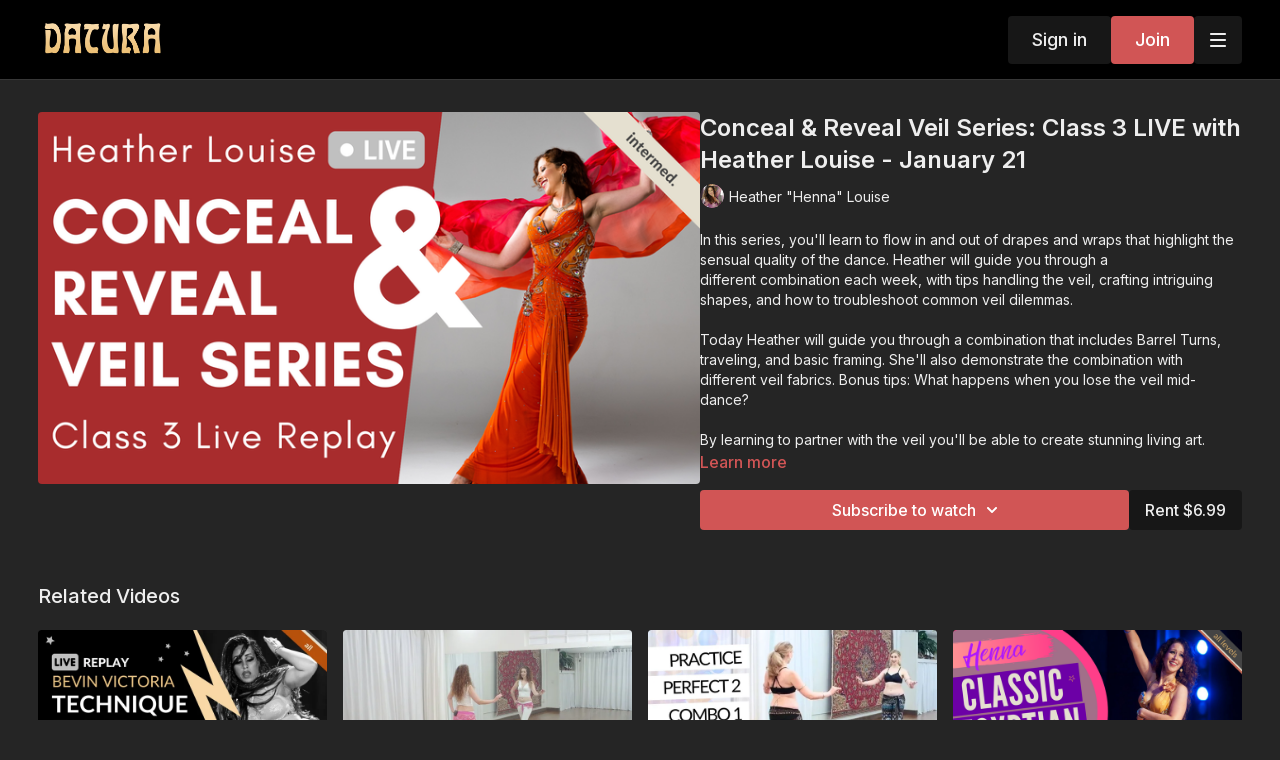

--- FILE ---
content_type: text/vnd.turbo-stream.html; charset=utf-8
request_url: https://daturaonline.com/programs/conceal-reveal-veil-series-class-3-live-with-heather-louise-january-21-aae240.turbo_stream?playlist_position=sidebar&preview=false
body_size: -215
content:
<turbo-stream action="update" target="program_show"><template>
  <turbo-frame id="program_player">
      <turbo-frame id="program_content" src="/programs/conceal-reveal-veil-series-class-3-live-with-heather-louise-january-21-aae240/program_content?playlist_position=sidebar&amp;preview=false">
</turbo-frame></turbo-frame></template></turbo-stream>

--- FILE ---
content_type: text/vnd.turbo-stream.html; charset=utf-8
request_url: https://daturaonline.com/programs/conceal-reveal-veil-series-class-3-live-with-heather-louise-january-21-aae240/program_content?playlist_position=sidebar&preview=false
body_size: 10457
content:
<turbo-stream action="update" target="program_content"><template><div class="hidden"
     data-controller="integrations"
     data-integrations-facebook-pixel-enabled-value="true"
     data-integrations-google-tag-manager-enabled-value="false"
     data-integrations-google-analytics-enabled-value="true"
>
  <span class="hidden"
        data-integrations-target="gTag"
        data-event="ViewContent"
        data-payload-attributes='["content_name"]'
        data-payload-values='[&quot;Conceal &amp; Reveal Veil Series: Class 3 LIVE with Heather Louise - January 21&quot;]'
  ></span>
  <span class="hidden"
        data-integrations-target="fbPx"
        data-event="ViewContent"
        data-payload-attributes='["content_name"]'
        data-payload-values='[&quot;Conceal &amp; Reveal Veil Series: Class 3 LIVE with Heather Louise - January 21&quot;]'
  ></span>
</div>

<div
  id="program-controller"
  class='container hotwired'
  data-controller="program program-details-modal"
  data-program-id="2050113"
>
    
<ds-modal no-background="" size="small" with-close-icon id="more-details-modal" data-action="close->program-details-modal#closeDetailModal">
  <div class="bg-ds-default">
    <div class="p-6 pb-0 max-h-[calc(100vh-190px)] overflow-y-auto">
      <p class="text-ds-default text-ds-large-bold mb-4">Conceal &amp; Reveal Veil Series: Class 3 LIVE with Heather Louise - January 21</p>
      <p class="text-ds-small-semi-bold-uppercase text-ds-muted mb-4">About</p>
      <div class="content-description text-ds-base-regular text-ds-default mb-6" data-program-details-modal-target="modalContent"></div>
      <div class="p-4 bg-ds-overlay flex flex-col gap-2 rounded overflow-x-auto">
          <div class="flex w-full gap-2">
            <div class="text-ds-small-medium text-ds-default w-[100px]">Duration</div>
            <div class="text-ds-micro-semi-bold text-ds-subtle bg-ds-inverted rounded px-1 pt-[0.15rem]">01:05:33</div>
          </div>
        <div class="flex w-full gap-2">
          <div class="text-ds-small-medium text-ds-default w-[100px]">Released</div>
          <div class="text-ds-small-regular text-ds-default">January 2023</div>
        </div>
          <div class="flex w-full gap-2">
              <div class="text-ds-small-medium text-ds-default w-[100px] shrink-0">Categories</div>
            <div class="flex flex-col w-full">
                <div class="flex">
                  <a
                    class="shrink-0 text-primary text-ds-small-medium inline-block mr-1"
                    target="_blank"
                    href="/categories/raqs-sharqi"
                    data-turbo-frame="_top"
                  >
                    Egyptian Dance (Raqs Sharqi)
                  </a>
                  <span class="shrink-0 inline-block text-ds-small-regular text-ds-muted">
                    (622 videos)
                  </span>
                </div>
                <div class="flex">
                  <a
                    class="shrink-0 text-primary text-ds-small-medium inline-block mr-1"
                    target="_blank"
                    href="/categories/props"
                    data-turbo-frame="_top"
                  >
                    Props
                  </a>
                  <span class="shrink-0 inline-block text-ds-small-regular text-ds-muted">
                    (159 videos)
                  </span>
                </div>
                <div class="flex">
                  <a
                    class="shrink-0 text-primary text-ds-small-medium inline-block mr-1"
                    target="_blank"
                    href="/categories/combinations"
                    data-turbo-frame="_top"
                  >
                    Combinations
                  </a>
                  <span class="shrink-0 inline-block text-ds-small-regular text-ds-muted">
                    (425 videos)
                  </span>
                </div>
                <div class="flex">
                  <a
                    class="shrink-0 text-primary text-ds-small-medium inline-block mr-1"
                    target="_blank"
                    href="/categories/classes"
                    data-turbo-frame="_top"
                  >
                    Classes
                  </a>
                  <span class="shrink-0 inline-block text-ds-small-regular text-ds-muted">
                    (823 videos)
                  </span>
                </div>
            </div>
          </div>
      </div>
    </div>
    <div class="text-right p-6 pt-2">
      <ds-button variant="primary" onclick="document.getElementById('more-details-modal').close()">Close</ds-button>
    </div>
  </div>
</ds-modal>

<div class="flex flex-col lg:flex-row gap-x-12 mb-6 lg:mb-0">
    <div class="h-full w-full lg:w-[55%] relative">
        <img
          src="https://alpha.uscreencdn.com/images/programs/2050113/horizontal/HH_Live_Veil_Series_Class_3.1674328487.png?auto=webp&width=700"
          srcset="https://alpha.uscreencdn.com/images/programs/2050113/horizontal/HH_Live_Veil_Series_Class_3.1674328487.png?auto=webp&width=700,
                  https://alpha.uscreencdn.com/images/programs/2050113/horizontal/HH_Live_Veil_Series_Class_3.1674328487.png?auto=webp&width=1050 2x"
          alt="Conceal &amp; Reveal Veil Series: Class 3 LIVE with Heather Louise - January 21"
          class="aspect-video rounded h-auto w-full"
        >
    </div>
  <div id="program_about" class="w-full lg:w-[45%] lg:mb-5">
      <h1 class="text-ds-title-2-semi-bold mt-2 lg:mt-0">
        Conceal &amp; Reveal Veil Series: Class 3 LIVE with Heather Louise - January 21
      </h1>
      <div class="mt-2">
        <span class="inline-block">
            <ds-avatar
              style="--ds-avatar-size: 1.5rem;"
              class="inline-block "
              size="xxxs"
              url="https://alpha.uscreencdn.com/images/author/23915/small_small_small_a7zujGibRYGFuSum2tIl_Henna_20Bio.jpg"
              text="Heather &quot;Henna&quot; Louise">
            </ds-avatar>
        </span>
        <span class="inline-block align-super text-ds-default text-ds-small-regular">
          Heather &quot;Henna&quot; Louise
        </span>
      </div>
    <div class="mt-4 text-ds-small-regular">
      <div aria-expanded=true class="content-description line-clamp-3 max-h-[60px] xl:line-clamp-[7] xl:max-h-[140px] xl:aria-expanded:line-clamp-[11] xl:aria-expanded:max-h-[220px]" data-program-details-modal-target="description">
        <div class="editor-content"><p>In this series, you'll learn to flow in and out of drapes and wraps that highlight the sensual quality of the dance. Heather will guide you through a different&nbsp;combination each week, with tips handling the veil, crafting intriguing shapes, and how to troubleshoot common veil dilemmas. </p><br><p>Today Heather will guide you through a combination that includes Barrel Turns, traveling, and basic framing. She'll also demonstrate the combination with different veil fabrics. Bonus tips: What happens when you lose the veil mid-dance?</p><br><p> By learning to partner with the veil you'll be able to create stunning living art.</p><br><p>Music: <a target="_blank" rel="noopener noreferrer nofollow" href="https://www.youtube.com/watch?v=07rImogH8og">Root Strut</a> and <a target="_blank" rel="noopener noreferrer nofollow" href="https://www.youtube.com/watch?v=VHg7w-8eArU">Coming Along</a></p></div>
      </div>
      <ds-button variant="text" data-action="click->program-details-modal#openDetailModal" class="cursor-pointer">Learn more</ds-button>
    </div>
    <div class="mt-4 flex flex-col sm:flex-row gap-2 ">
            <ds-dropdown data-test="subscriptions-list" float="center" sm="float:left" class="w-full">
              <ds-button class="w-full" slot="control" variant="primary">
                  Subscribe to watch
                <ds-icon slot="after" name="chevron-down"></ds-icon>
              </ds-button>
              <div
                slot="content"
                class="p-6 pt-4 w-screen max-w-screen-md sm:max-w-lg box-border sm:w-auto"
              >
                <p class="text-ds-small-regular mb-4">Select a membership:</p>
                  <a
                    href="/checkout/new?o=36502"
                    data-turbo-frame="_top"
                    class="mb-4 last:mb-0 rounded w-full border border-solid border-ds-default flex hover:opacity-70 transition-opacity"
                  >
                      <div class="h-[4rem] sm:h-[7rem] max-w-[112px] w-full sm:max-w-[192px] flex shrink-0">
                        <img class="h-full max-w-full max-h-full rounded-l mr-auto" src="https://alpha.uscreencdn.com/images/offer/36502/1.1631173994.png">
                      </div>
                    <div class="py-1 px-2 sm:px-3 sm:py-3 flex flex-col items-start justify-center w-full">
                      <p class="text-ds-tiny-bold-uppercase text-primary">
                        Monthly
                      </p>
                      <p class="!hidden sm:!block text-ds-tiny-regular mb-1 max-x-[2rem] overflow-hidden">
                        30 Day Recurring Datura Subscription
                      </p>
                        <span class="text-ds-base-semi-bold">
                          USD $25.00/month
                        </span>
                    </div>
                  </a>
                  <a
                    href="/checkout/new?o=36507"
                    data-turbo-frame="_top"
                    class="mb-4 last:mb-0 rounded w-full border border-solid border-ds-default flex hover:opacity-70 transition-opacity"
                  >
                      <div class="h-[4rem] sm:h-[7rem] max-w-[112px] w-full sm:max-w-[192px] flex shrink-0">
                        <img class="h-full max-w-full max-h-full rounded-l mr-auto" src="https://alpha.uscreencdn.com/images/offer/36507/2.1631174017.png">
                      </div>
                    <div class="py-1 px-2 sm:px-3 sm:py-3 flex flex-col items-start justify-center w-full">
                      <p class="text-ds-tiny-bold-uppercase text-primary">
                        Annually
                      </p>
                      <p class="!hidden sm:!block text-ds-tiny-regular mb-1 max-x-[2rem] overflow-hidden">
                        1 Year Recurring Datura Subscription
                      </p>
                        <span class="text-ds-base-semi-bold">
                          USD $260.00/year
                        </span>
                    </div>
                  </a>
              </div>
            </ds-dropdown>
          <ds-button class="shrink-0" href="/checkout/new?o=rp2050113" variant="regular" data-turbo-frame="_top">
            Rent $6.99</ds-button>
    </div>
  </div>
</div>

</div>


  <turbo-frame loading="lazy" id="program_related" src="/programs/conceal-reveal-veil-series-class-3-live-with-heather-louise-january-21-aae240/related" target="_top"></turbo-frame>

</template></turbo-stream>

--- FILE ---
content_type: text/html; charset=utf-8
request_url: https://daturaonline.com/programs/conceal-reveal-veil-series-class-3-live-with-heather-louise-january-21-aae240/related
body_size: 12101
content:
<turbo-frame id="program_related" target="_top">

    <div class="container " data-area="program-related-videos">
      <div class="cbt-related mt-8  pb-16">
        <div class="cbt-related-title text-xl font-medium">Related Videos</div>
          <div class="mt-5 grid grid-cols-1 sm:grid-cols-2 md:grid-cols-3 lg:grid-cols-4 xl:grid-cols-4 gap-x-4 gap-y-6">
              <div data-area="related-video-item" class="">
                <swiper-slide
  data-card="video_3403804"
  data-custom="content-card"
  class="self-start hotwired"
    data-short-description="Let&#39;s focus on our fundamental technique with Bevin Victoria in this weeklong series!"
    data-author-title-0="Bevin Victoria" data-author-permalink-0="bevin-victoria"
>

  <a class="card-image-container" data-turbo="true" data-turbo-prefetch="false" data-turbo-action="advance" data-turbo-frame="_top" onclick="window.CatalogAnalytics(&#39;clickContentItem&#39;, &#39;video&#39;, &#39;3403804&#39;, &#39;Related Videos&#39;); window.CatalogAnalytics(&#39;clickRelatedVideo&#39;, &#39;3403804&#39;, &#39;1&#39;, &#39;program_page&#39;)" href="/programs/technique-tune-up-class-3-january-replay-with-bevin-victoria">
    <div class="image-container relative" data-test="catalog-card">
  <div class="relative image-content">
    <div aria-hidden="true" style="padding-bottom: 56%;"></div>
    <img loading="lazy" alt="Technique Tune Up: Class 3 January Replay with Bevin Victoria" decoding="async"
         src="https://alpha.uscreencdn.com/images/programs/3403804/horizontal/37a48261-fe8c-4b97-a49f-3085183413a2.jpg?auto=webp&width=350"
         srcset="https://alpha.uscreencdn.com/images/programs/3403804/horizontal/37a48261-fe8c-4b97-a49f-3085183413a2.jpg?auto=webp&width=350 350w,
            https://alpha.uscreencdn.com/images/programs/3403804/horizontal/37a48261-fe8c-4b97-a49f-3085183413a2.jpg?auto=webp&width=700 2x,
            https://alpha.uscreencdn.com/images/programs/3403804/horizontal/37a48261-fe8c-4b97-a49f-3085183413a2.jpg?auto=webp&width=1050 3x"
         class="card-image b-image absolute object-cover h-full top-0 left-0" style="opacity: 1;">
  </div>
    <div class="badge flex justify-center items-center text-white content-card-badge z-0">
      <span class="badge-item">01:05:41</span>
      <svg xmlns="http://www.w3.org/2000/svg" width="13" height="9" viewBox="0 0 13 9" fill="none" class="badge-item content-watched-icon" data-test="content-watched-icon">
  <path fill-rule="evenodd" clip-rule="evenodd" d="M4.99995 7.15142L12.0757 0.0756836L12.9242 0.924212L4.99995 8.84848L0.575684 4.42421L1.42421 3.57568L4.99995 7.15142Z" fill="currentColor"></path>
</svg>

    </div>

</div>
<div class="content-watched-overlay"></div>

</a>  <a class="card-title" data-turbo="true" data-turbo-prefetch="false" data-turbo-action="advance" data-turbo-frame="_top" title="Technique Tune Up: Class 3 January Replay with Bevin Victoria" aria-label="Technique Tune Up: Class 3 January Replay with Bevin Victoria" onclick="window.CatalogAnalytics(&#39;clickContentItem&#39;, &#39;video&#39;, &#39;3403804&#39;, &#39;Related Videos&#39;); window.CatalogAnalytics(&#39;clickRelatedVideo&#39;, &#39;3403804&#39;, &#39;1&#39;, &#39;program_page&#39;)" href="/programs/technique-tune-up-class-3-january-replay-with-bevin-victoria">
    <span class="line-clamp-2">
      Technique Tune Up: Class 3 January Replay with Bevin Victoria
    </span>
</a></swiper-slide>


              </div>
              <div data-area="related-video-item" class="">
                <swiper-slide
  data-card="video_593650"
  data-custom="content-card"
  class="self-start hotwired"
    data-short-description="In this 20-minute, all levels lesson, Henna breaks down the Khaleegi rhythm and teaches moves, plus a Cairo-inspired combo, to highlight it."
    data-author-title-0="Heather &quot;Henna&quot; Louise" data-author-permalink-0="henna"
>

  <a class="card-image-container" data-turbo="true" data-turbo-prefetch="false" data-turbo-action="advance" data-turbo-frame="_top" onclick="window.CatalogAnalytics(&#39;clickContentItem&#39;, &#39;video&#39;, &#39;593650&#39;, &#39;Related Videos&#39;); window.CatalogAnalytics(&#39;clickRelatedVideo&#39;, &#39;593650&#39;, &#39;2&#39;, &#39;program_page&#39;)" href="/programs/saudi-khaleegi-with-henna">
    <div class="image-container relative" data-test="catalog-card">
  <div class="relative image-content">
    <div aria-hidden="true" style="padding-bottom: 56%;"></div>
    <img loading="lazy" alt="Saudi / Khaleegi with Henna" decoding="async"
         src="https://alpha.uscreencdn.com/images/programs/593650/horizontal/thumbnail.jpg?auto=webp&width=350"
         srcset="https://alpha.uscreencdn.com/images/programs/593650/horizontal/thumbnail.jpg?auto=webp&width=350 350w,
            https://alpha.uscreencdn.com/images/programs/593650/horizontal/thumbnail.jpg?auto=webp&width=700 2x,
            https://alpha.uscreencdn.com/images/programs/593650/horizontal/thumbnail.jpg?auto=webp&width=1050 3x"
         class="card-image b-image absolute object-cover h-full top-0 left-0" style="opacity: 1;">
  </div>
    <div class="badge flex justify-center items-center text-white content-card-badge z-0">
      <span class="badge-item">22:22</span>
      <svg xmlns="http://www.w3.org/2000/svg" width="13" height="9" viewBox="0 0 13 9" fill="none" class="badge-item content-watched-icon" data-test="content-watched-icon">
  <path fill-rule="evenodd" clip-rule="evenodd" d="M4.99995 7.15142L12.0757 0.0756836L12.9242 0.924212L4.99995 8.84848L0.575684 4.42421L1.42421 3.57568L4.99995 7.15142Z" fill="currentColor"></path>
</svg>

    </div>

</div>
<div class="content-watched-overlay"></div>

</a>  <a class="card-title" data-turbo="true" data-turbo-prefetch="false" data-turbo-action="advance" data-turbo-frame="_top" title="Saudi / Khaleegi with Henna" aria-label="Saudi / Khaleegi with Henna" onclick="window.CatalogAnalytics(&#39;clickContentItem&#39;, &#39;video&#39;, &#39;593650&#39;, &#39;Related Videos&#39;); window.CatalogAnalytics(&#39;clickRelatedVideo&#39;, &#39;593650&#39;, &#39;2&#39;, &#39;program_page&#39;)" href="/programs/saudi-khaleegi-with-henna">
    <span class="line-clamp-2">
      Saudi / Khaleegi with Henna
    </span>
</a></swiper-slide>


              </div>
              <div data-area="related-video-item" class="">
                <swiper-slide
  data-card="video_593450"
  data-custom="content-card"
  class="self-start hotwired"
    data-short-description="Sedona will break down and drill a strong isolation combination that will help you perfect your undulations and head circles."
    data-author-title-0="Sedona Swan Soulfire" data-author-permalink-0="sedona-soulfire"
>

  <a class="card-image-container" data-turbo="true" data-turbo-prefetch="false" data-turbo-action="advance" data-turbo-frame="_top" onclick="window.CatalogAnalytics(&#39;clickContentItem&#39;, &#39;video&#39;, &#39;593450&#39;, &#39;Related Videos&#39;); window.CatalogAnalytics(&#39;clickRelatedVideo&#39;, &#39;593450&#39;, &#39;3&#39;, &#39;program_page&#39;)" href="/programs/practice-perfect-2-combo-1-with-sedona-soulfire">
    <div class="image-container relative" data-test="catalog-card">
  <div class="relative image-content">
    <div aria-hidden="true" style="padding-bottom: 56%;"></div>
    <img loading="lazy" alt="Practice Perfect 2: Combo 1 with Sedona Soulfire" decoding="async"
         src="https://alpha.uscreencdn.com/images/programs/593450/horizontal/e1594673-152a-441b-85de-b4c7b8a79764.jpg?auto=webp&width=350"
         srcset="https://alpha.uscreencdn.com/images/programs/593450/horizontal/e1594673-152a-441b-85de-b4c7b8a79764.jpg?auto=webp&width=350 350w,
            https://alpha.uscreencdn.com/images/programs/593450/horizontal/e1594673-152a-441b-85de-b4c7b8a79764.jpg?auto=webp&width=700 2x,
            https://alpha.uscreencdn.com/images/programs/593450/horizontal/e1594673-152a-441b-85de-b4c7b8a79764.jpg?auto=webp&width=1050 3x"
         class="card-image b-image absolute object-cover h-full top-0 left-0" style="opacity: 1;">
  </div>
    <div class="badge flex justify-center items-center text-white content-card-badge z-0">
      <span class="badge-item">08:33</span>
      <svg xmlns="http://www.w3.org/2000/svg" width="13" height="9" viewBox="0 0 13 9" fill="none" class="badge-item content-watched-icon" data-test="content-watched-icon">
  <path fill-rule="evenodd" clip-rule="evenodd" d="M4.99995 7.15142L12.0757 0.0756836L12.9242 0.924212L4.99995 8.84848L0.575684 4.42421L1.42421 3.57568L4.99995 7.15142Z" fill="currentColor"></path>
</svg>

    </div>

</div>
<div class="content-watched-overlay"></div>

</a>  <a class="card-title" data-turbo="true" data-turbo-prefetch="false" data-turbo-action="advance" data-turbo-frame="_top" title="Practice Perfect 2: Combo 1 with Sedona Soulfire" aria-label="Practice Perfect 2: Combo 1 with Sedona Soulfire" onclick="window.CatalogAnalytics(&#39;clickContentItem&#39;, &#39;video&#39;, &#39;593450&#39;, &#39;Related Videos&#39;); window.CatalogAnalytics(&#39;clickRelatedVideo&#39;, &#39;593450&#39;, &#39;3&#39;, &#39;program_page&#39;)" href="/programs/practice-perfect-2-combo-1-with-sedona-soulfire">
    <span class="line-clamp-2">
      Practice Perfect 2: Combo 1 with Sedona Soulfire
    </span>
</a></swiper-slide>


              </div>
              <div data-area="related-video-item" class="">
                <swiper-slide
  data-card="video_592851"
  data-custom="content-card"
  class="self-start hotwired"
    data-short-description="This Egyptian technique workshop introduces four of the fundamental movements of classic Egyptian bellydance."
    data-author-title-0="Heather &quot;Henna&quot; Louise" data-author-permalink-0="henna"
>

  <a class="card-image-container" data-turbo="true" data-turbo-prefetch="false" data-turbo-action="advance" data-turbo-frame="_top" onclick="window.CatalogAnalytics(&#39;clickContentItem&#39;, &#39;video&#39;, &#39;592851&#39;, &#39;Related Videos&#39;); window.CatalogAnalytics(&#39;clickRelatedVideo&#39;, &#39;592851&#39;, &#39;4&#39;, &#39;program_page&#39;)" href="/programs/classic-egyptian-technique-class-1-with-henna">
    <div class="image-container relative" data-test="catalog-card">
  <div class="relative image-content">
    <div aria-hidden="true" style="padding-bottom: 56%;"></div>
    <img loading="lazy" alt="Classic Egyptian # 1: Technique Workshop with Henna" decoding="async"
         src="https://alpha.uscreencdn.com/images/programs/592851/horizontal/14437_2Fcatalog_image_2F656263_2FBUe3cBmS8mPCqRXCb4QQ_HH_20Classic_20Egyptian_20_231-C.png?auto=webp&width=350"
         srcset="https://alpha.uscreencdn.com/images/programs/592851/horizontal/14437_2Fcatalog_image_2F656263_2FBUe3cBmS8mPCqRXCb4QQ_HH_20Classic_20Egyptian_20_231-C.png?auto=webp&width=350 350w,
            https://alpha.uscreencdn.com/images/programs/592851/horizontal/14437_2Fcatalog_image_2F656263_2FBUe3cBmS8mPCqRXCb4QQ_HH_20Classic_20Egyptian_20_231-C.png?auto=webp&width=700 2x,
            https://alpha.uscreencdn.com/images/programs/592851/horizontal/14437_2Fcatalog_image_2F656263_2FBUe3cBmS8mPCqRXCb4QQ_HH_20Classic_20Egyptian_20_231-C.png?auto=webp&width=1050 3x"
         class="card-image b-image absolute object-cover h-full top-0 left-0" style="opacity: 1;">
  </div>
    <div class="badge flex justify-center items-center text-white content-card-badge z-0">
      <span class="badge-item">01:39:27</span>
      <svg xmlns="http://www.w3.org/2000/svg" width="13" height="9" viewBox="0 0 13 9" fill="none" class="badge-item content-watched-icon" data-test="content-watched-icon">
  <path fill-rule="evenodd" clip-rule="evenodd" d="M4.99995 7.15142L12.0757 0.0756836L12.9242 0.924212L4.99995 8.84848L0.575684 4.42421L1.42421 3.57568L4.99995 7.15142Z" fill="currentColor"></path>
</svg>

    </div>

</div>
<div class="content-watched-overlay"></div>

</a>  <a class="card-title" data-turbo="true" data-turbo-prefetch="false" data-turbo-action="advance" data-turbo-frame="_top" title="Classic Egyptian # 1: Technique Workshop with Henna" aria-label="Classic Egyptian # 1: Technique Workshop with Henna" onclick="window.CatalogAnalytics(&#39;clickContentItem&#39;, &#39;video&#39;, &#39;592851&#39;, &#39;Related Videos&#39;); window.CatalogAnalytics(&#39;clickRelatedVideo&#39;, &#39;592851&#39;, &#39;4&#39;, &#39;program_page&#39;)" href="/programs/classic-egyptian-technique-class-1-with-henna">
    <span class="line-clamp-2">
      Classic Egyptian # 1: Technique Workshop with Henna
    </span>
</a></swiper-slide>


              </div>
          </div>
        </div>
      </div>
    </div>
</turbo-frame>